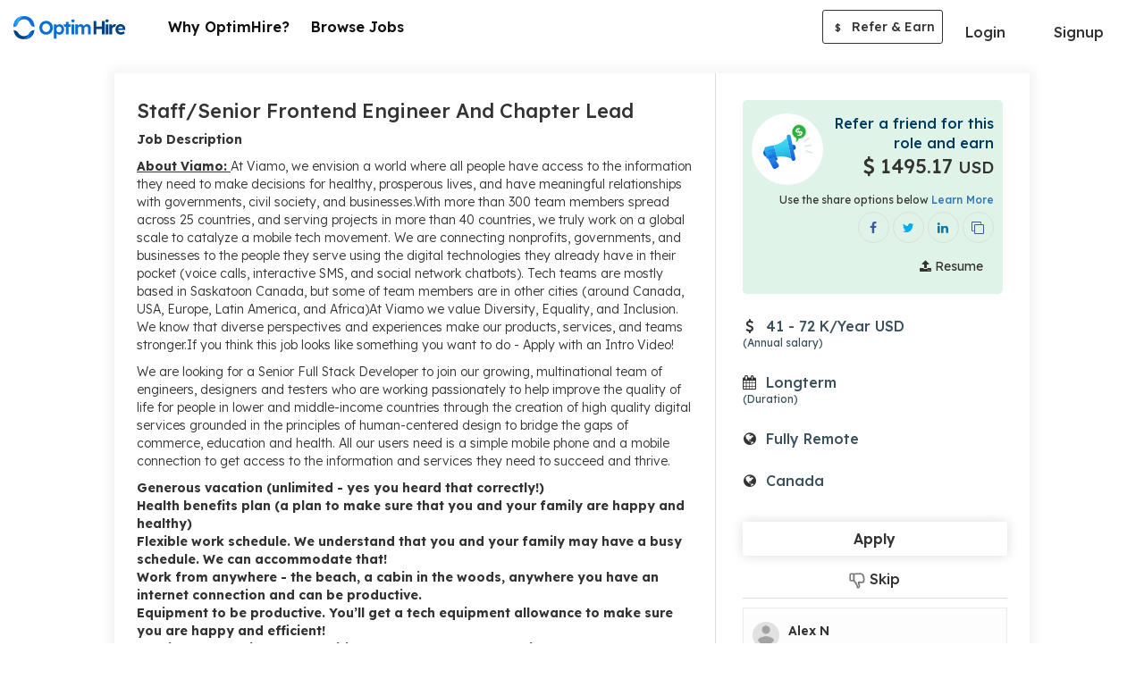

--- FILE ---
content_type: text/html; charset=UTF-8
request_url: https://optimhire.com/pages/jobs/100952-staffsenior-frontend-engineer-and-chapter-lead
body_size: 11854
content:
<!DOCTYPE>
<html lang="en"  ng-strict-di="true">
   <head>
      <!-- Google Tag Manager -->
      <script>
        (function(w,d,s,l,i){w[l]=w[l]||[];w[l].push({'gtm.start':
       new Date().getTime(),event:'gtm.js'});var f=d.getElementsByTagName(s)[0],
        j=d.createElement(s),dl=l!='dataLayer'?'&l='+l:'';j.async=true;j.src=
        'https://www.googletagmanager.com/gtm.js?id='+i+dl;f.parentNode.insertBefore(j,f);
        })(window,document,'script','dataLayer','GTM-PSX6DTX');
      </script>
      <!-- End Google Tag Manager -->
      <script type="text/javascript">
          (function(c,l,a,r,i,t,y){
              c[a]=c[a]||function(){(c[a].q=c[a].q||[]).push(arguments)};
              t=l.createElement(r);t.async=1;t.src="https://www.clarity.ms/tag/"+i;
              y=l.getElementsByTagName(r)[0];y.parentNode.insertBefore(t,y);
          })(window, document, "clarity", "script", "7mmblzmydz");
      </script>
      <!-- Meta Pixel Code -->
      <script>
      !function(f,b,e,v,n,t,s)
      {if(f.fbq)return;n=f.fbq=function(){n.callMethod?
      n.callMethod.apply(n,arguments):n.queue.push(arguments)};
      if(!f._fbq)f._fbq=n;n.push=n;n.loaded=!0;n.version='2.0';
      n.queue=[];t=b.createElement(e);t.async=!0;
      t.src=v;s=b.getElementsByTagName(e)[0];
      s.parentNode.insertBefore(t,s)}(window, document,'script',
      'https://connect.facebook.net/en_US/fbevents.js');
      fbq('init', '4912765432150233');
      fbq('track', 'PageView');
      </script>
      <noscript><img height="1" width="1" style="display:none"
      src="https://www.facebook.com/tr?id=4912765432150233&ev=PageView&noscript=1"
      /></noscript>
      <!-- End Meta Pixel Code -->
      <script>
         if (location.href.indexOf("#!") > -1) 
           location.assign(location.href.replace(/\/?#!/, ""));      
       </script>
      <title>Staff/Senior Frontend Engineer and Chapter Lead | Online Jobs | Optimhire </title>
      <meta name="description" content="Job DescriptionAbout Viamo: At Viamo, we envision a world where all people have access to the information they need to make decisions for healthy, prosperous lives, and have meaningful relationships with governments, civil society, and businesses.With more than 300 team members spread across 25 countries, and serving projects in more than 40 countries, we truly work on a global scale to catalyze a mobile tech movement. We are connecting nonprofits, governments, and businesses to the people they serve using the digital technologies they already have in their pocket (voice calls, interactive SMS, and social network chatbots). Tech teams are mostly based in Saskatoon Canada, but some of team members are in other cities (around Canada, USA, Europe, Latin America, and Africa)At Viamo we value Diversity, Equality, and Inclusion. We know that diverse perspectives and experiences make our products, services, and teams stronger.If you think this job looks like something you want to do - Apply with an Intro Video!We are looking for a Senior Full Stack Developer to join our growing, multinational team of engineers, designers and testers who are working passionately to help improve the quality of life for people in lower and middle-income countries through the creation of high quality digital services grounded in the principles of human-centered design to bridge the gaps of commerce, education and health. All our users need is a simple mobile phone and a mobile connection to get access to the information and services they need to succeed and thrive. Generous vacation (unlimited - yes you heard that correctly!)Health benefits plan (a plan to make sure that you and your family are happy and healthy)Flexible work schedule. We understand that you and your family may have a busy schedule. We can accommodate that!Work from anywhere - the beach, a cabin in the woods, anywhere you have an internet connection and can be productive.Equipment to be productive. You’ll get a tech equipment allowance to make sure you are happy and efficient!Continuous learning opportunities and support for professional development. We want you to grow with us, and we will do anything we can to help! Position: We are looking for a passionate and experienced Senior or Staff-level Front-end Engineer who will provide their Front-end expertise to our entire team (in a role that we call a “Chapter Lead”). You will be helping build software that is currently used in 40+ countries (primarily across Asia, Africa and the Caribbean) to give connectivity to people with limited technology. You will be part of a team that is building, scaling, and maintaining Viamo's products including our large-scale web application and communication platform that processes 4 million+ interactions a day and positively impacts millions of lives. In our years ahead, we are aiming to scale our platform strategy to go beyond sharing information: connecting 100 million active users to vital services and many of the benefits of the digital economy.At Viamo, all Engineers are part of one or more “Chapters”, which are guilds for a domain specialization, such as Front-end Engineering. We are looking to hire a Front-end “Chapter Lead”, which means that you will be responsible for guiding all of our Front-end Engineers and some Full Stack Engineers who want to improve their Front-end knowledge and skills. As such, you will use your expertise and passion to act as a multiplier for the output of the Engineering team. You will also get involved in helping out with technical designs, giving assistance to Engineers on deliverables, conducting code reviews and, when necessary, contributing code yourself. Your efforts will ensure that our applications create a delightful user experience for our users and are and are highly scalable, available, resilient and perform well on all devices.We are looking for an Engineer who has been focusing on Front-end development for 10+ years and, ideally, has formal training in Computer Science or Software Engineering. Although we are looking for someone with general Front-end expertise, because of the nature of this role as a Chapter Lead, we have a strong preference for experience with our key Front-end tech stack components. We aim to power-up our developers with modern efficient frameworks, which currently include:Vue.jsTypescriptESLintWebpack(The list above are the key Front-end technologies; other technologies in our stack include AWS, PHP, Laravel, MySQL, BigQuery, Redis, RabbitMQ, Docker, Ansible, Jenkins, BitBucket, Github, etc.)Strong written and verbal communication skills are a prerequisite, as we are a very team-oriented company working remotely with colleagues across the world, so clear communication is central to our success. We appreciate people who balance thinking long-term and pursuing technical excellence, and are focused on delivering value to users. We are experienced Agile / Scrum practitioners and we operate in multi-disciplinary product crews towards shared success.If you are an independent, self-starting and quality-minded developer with top-notch communication and analytical skills, we would like to talk to you.Key ResponsibilitiesAs Front-end Chapter Lead, your days will be varied. Your general responsibilities will include:Providing guidance and consultation to individual Engineers on Front-end design, development or debugging as needed.Providing advice to an entire Product Crew (our name for our Scrum teams) when there is a specific Front-end challenge that requires your deep expertise. This could be for half an hour or for several Sprints, depending on the complexity of the challenge.Co-evolve architectural and technical standards - with your experience, we would expect you to guide the team to be better by creating standards and best practices in Front-end development.Researching new tools and techniques - we want you to be constantly on the lookout for how we can improve, which includes process changes, as well as the introduction of new tools and approaches.Training - it will be your responsibility to determine and fulfil the training needs of the Chapter. Hiring - as one of our most experienced Front-end Engineers, we would expect your involvement in the hiring of Front-end Engineers, as well as helping refine the process of selecting those Engineers.Engineering Backlog - since you will have visibility to all the Front-end work across our Crews, you will be the curator of the Front-end Engineering Backlog.Collaborating with other teams and disciplines within Viamo (e.g., Design/UX, Product Management, Country teams and external partners).Interview ProcessIntroduction roundAssessment Round2 Technical rounds 1 with cofounder and 1 with engineering managerFinal round">      
      <meta charset="utf-8">
      <meta property="og:type" content="website" />
      <meta property="og:title" content="Staff/Senior Frontend Engineer and Chapter Lead | Online Jobs |  Optimhire" />
      <meta property="og:image" content="https://optimhire.com/assets/img/optim-referral-fb-post.png" />  
      <meta property="og:description"  content="Job DescriptionAbout Viamo: At Viamo, we envision a world where all people have access to the information they need to make decisions for healthy, prosperous lives, and have meaningful relationships with governments, civil society, and businesses.With more than 300 team members spread across 25 countries, and serving projects in more than 40 countries, we truly work on a global scale to catalyze a mobile tech movement. We are connecting nonprofits, governments, and businesses to the people they serve using the digital technologies they already have in their pocket (voice calls, interactive SMS, and social network chatbots). Tech teams are mostly based in Saskatoon Canada, but some of team members are in other cities (around Canada, USA, Europe, Latin America, and Africa)At Viamo we value Diversity, Equality, and Inclusion. We know that diverse perspectives and experiences make our products, services, and teams stronger.If you think this job looks like something you want to do - Apply with an Intro Video!We are looking for a Senior Full Stack Developer to join our growing, multinational team of engineers, designers and testers who are working passionately to help improve the quality of life for people in lower and middle-income countries through the creation of high quality digital services grounded in the principles of human-centered design to bridge the gaps of commerce, education and health. All our users need is a simple mobile phone and a mobile connection to get access to the information and services they need to succeed and thrive. Generous vacation (unlimited - yes you heard that correctly!)Health benefits plan (a plan to make sure that you and your family are happy and healthy)Flexible work schedule. We understand that you and your family may have a busy schedule. We can accommodate that!Work from anywhere - the beach, a cabin in the woods, anywhere you have an internet connection and can be productive.Equipment to be productive. You’ll get a tech equipment allowance to make sure you are happy and efficient!Continuous learning opportunities and support for professional development. We want you to grow with us, and we will do anything we can to help! Position: We are looking for a passionate and experienced Senior or Staff-level Front-end Engineer who will provide their Front-end expertise to our entire team (in a role that we call a “Chapter Lead”). You will be helping build software that is currently used in 40+ countries (primarily across Asia, Africa and the Caribbean) to give connectivity to people with limited technology. You will be part of a team that is building, scaling, and maintaining Viamo's products including our large-scale web application and communication platform that processes 4 million+ interactions a day and positively impacts millions of lives. In our years ahead, we are aiming to scale our platform strategy to go beyond sharing information: connecting 100 million active users to vital services and many of the benefits of the digital economy.At Viamo, all Engineers are part of one or more “Chapters”, which are guilds for a domain specialization, such as Front-end Engineering. We are looking to hire a Front-end “Chapter Lead”, which means that you will be responsible for guiding all of our Front-end Engineers and some Full Stack Engineers who want to improve their Front-end knowledge and skills. As such, you will use your expertise and passion to act as a multiplier for the output of the Engineering team. You will also get involved in helping out with technical designs, giving assistance to Engineers on deliverables, conducting code reviews and, when necessary, contributing code yourself. Your efforts will ensure that our applications create a delightful user experience for our users and are and are highly scalable, available, resilient and perform well on all devices.We are looking for an Engineer who has been focusing on Front-end development for 10+ years and, ideally, has formal training in Computer Science or Software Engineering. Although we are looking for someone with general Front-end expertise, because of the nature of this role as a Chapter Lead, we have a strong preference for experience with our key Front-end tech stack components. We aim to power-up our developers with modern efficient frameworks, which currently include:Vue.jsTypescriptESLintWebpack(The list above are the key Front-end technologies; other technologies in our stack include AWS, PHP, Laravel, MySQL, BigQuery, Redis, RabbitMQ, Docker, Ansible, Jenkins, BitBucket, Github, etc.)Strong written and verbal communication skills are a prerequisite, as we are a very team-oriented company working remotely with colleagues across the world, so clear communication is central to our success. We appreciate people who balance thinking long-term and pursuing technical excellence, and are focused on delivering value to users. We are experienced Agile / Scrum practitioners and we operate in multi-disciplinary product crews towards shared success.If you are an independent, self-starting and quality-minded developer with top-notch communication and analytical skills, we would like to talk to you.Key ResponsibilitiesAs Front-end Chapter Lead, your days will be varied. Your general responsibilities will include:Providing guidance and consultation to individual Engineers on Front-end design, development or debugging as needed.Providing advice to an entire Product Crew (our name for our Scrum teams) when there is a specific Front-end challenge that requires your deep expertise. This could be for half an hour or for several Sprints, depending on the complexity of the challenge.Co-evolve architectural and technical standards - with your experience, we would expect you to guide the team to be better by creating standards and best practices in Front-end development.Researching new tools and techniques - we want you to be constantly on the lookout for how we can improve, which includes process changes, as well as the introduction of new tools and approaches.Training - it will be your responsibility to determine and fulfil the training needs of the Chapter. Hiring - as one of our most experienced Front-end Engineers, we would expect your involvement in the hiring of Front-end Engineers, as well as helping refine the process of selecting those Engineers.Engineering Backlog - since you will have visibility to all the Front-end work across our Crews, you will be the curator of the Front-end Engineering Backlog.Collaborating with other teams and disciplines within Viamo (e.g., Design/UX, Product Management, Country teams and external partners).Interview ProcessIntroduction roundAssessment Round2 Technical rounds 1 with cofounder and 1 with engineering managerFinal round" />
      <meta property='og:url' content="https://optimhire.com/pages/jobs/100952-staffsenior-frontend-engineer-and-chapter-lead" />
      <meta name="viewport" content="width=device-width, initial-scale=1">
      <meta name="facebook-domain-verification" content="p6rqhvb7bvuebeosy6dpbutowow1mc" />
      <!-- Lexend fonts -->   
      <link href="https://fonts.googleapis.com/css2?family=Lexend:wght@300;400;500;600;700&display=swap" rel="stylesheet" media="print" onload="this.media='all'">
      <link rel="stylesheet" href="https://cdnjs.cloudflare.com/ajax/libs/font-awesome/4.7.0/css/font-awesome.css" onload="this.media='all'">
      <link rel="stylesheet" href="https://optimhire.com/assets/cdn/bootstrap-3.4.1/css/bootstrap.min.css">
      
      <link href="https://optimhire.com/assets/css/developer_profilestyle.css?v=20260125" rel="stylesheet">
      <link href="https://optimhire.com/assets/common/css/common.css?v=20260125" rel="stylesheet">
      <link rel="icon" href="https://optimhire.com/assets/img/favicon-min.png" >
      <link rel="canonical" href="https://optimhire.com/pages/jobs/100952-staffsenior-frontend-engineer-and-chapter-lead">
      <script src="https://ajax.googleapis.com/ajax/libs/jquery/3.3.1/jquery.min.js"></script>
      <script async src="https://www.googletagmanager.com/gtag/js?id=AW-700192714"></script>
      <script>
         window.dataLayer = window.dataLayer || [];
         function gtag(){dataLayer.push(arguments);}
         gtag('js', new Date());
         
         gtag('config', 'AW-700192714');
      </script>
      <script type="application/ld+json" id="JobPostingScript">
    
        {
          "@context":"https://schema.org/",
          "@type":"JobPosting",
          "datePosted":"2022-06-03",
          "employmentType": "payroll",
          "title":"Staff/Senior Frontend Engineer and Chapter Lead",
          "description":"Job DescriptionAbout Viamo: At Viamo, we envision a world where all people have access to the information they need to make decisions for healthy, prosperous lives, and have meaningful relationships with governments, civil society, and businesses.With more than 300 team members spread across 25 countries, and serving projects in more than 40 countries, we truly work on a global scale to catalyze a mobile tech movement. We are connecting nonprofits, governments, and businesses to the people they serve using the digital technologies they already have in their pocket (voice calls, interactive SMS, and social network chatbots). Tech teams are mostly based in Saskatoon Canada, but some of team members are in other cities (around Canada, USA, Europe, Latin America, and Africa)At Viamo we value Diversity, Equality, and Inclusion. We know that diverse perspectives and experiences make our products, services, and teams stronger.If you think this job looks like something you want to do - Apply with an Intro Video!We are looking for a Senior Full Stack Developer to join our growing, multinational team of engineers, designers and testers who are working passionately to help improve the quality of life for people in lower and middle-income countries through the creation of high quality digital services grounded in the principles of human-centered design to bridge the gaps of commerce, education and health. All our users need is a simple mobile phone and a mobile connection to get access to the information and services they need to succeed and thrive. Generous vacation (unlimited - yes you heard that correctly!)Health benefits plan (a plan to make sure that you and your family are happy and healthy)Flexible work schedule. We understand that you and your family may have a busy schedule. We can accommodate that!Work from anywhere - the beach, a cabin in the woods, anywhere you have an internet connection and can be productive.Equipment to be productive. You’ll get a tech equipment allowance to make sure you are happy and efficient!Continuous learning opportunities and support for professional development. We want you to grow with us, and we will do anything we can to help! Position: We are looking for a passionate and experienced Senior or Staff-level Front-end Engineer who will provide their Front-end expertise to our entire team (in a role that we call a “Chapter Lead”). You will be helping build software that is currently used in 40+ countries (primarily across Asia, Africa and the Caribbean) to give connectivity to people with limited technology. You will be part of a team that is building, scaling, and maintaining Viamo's products including our large-scale web application and communication platform that processes 4 million+ interactions a day and positively impacts millions of lives. In our years ahead, we are aiming to scale our platform strategy to go beyond sharing information: connecting 100 million active users to vital services and many of the benefits of the digital economy.At Viamo, all Engineers are part of one or more “Chapters”, which are guilds for a domain specialization, such as Front-end Engineering. We are looking to hire a Front-end “Chapter Lead”, which means that you will be responsible for guiding all of our Front-end Engineers and some Full Stack Engineers who want to improve their Front-end knowledge and skills. As such, you will use your expertise and passion to act as a multiplier for the output of the Engineering team. You will also get involved in helping out with technical designs, giving assistance to Engineers on deliverables, conducting code reviews and, when necessary, contributing code yourself. Your efforts will ensure that our applications create a delightful user experience for our users and are and are highly scalable, available, resilient and perform well on all devices.We are looking for an Engineer who has been focusing on Front-end development for 10+ years and, ideally, has formal training in Computer Science or Software Engineering. Although we are looking for someone with general Front-end expertise, because of the nature of this role as a Chapter Lead, we have a strong preference for experience with our key Front-end tech stack components. We aim to power-up our developers with modern efficient frameworks, which currently include:Vue.jsTypescriptESLintWebpack(The list above are the key Front-end technologies; other technologies in our stack include AWS, PHP, Laravel, MySQL, BigQuery, Redis, RabbitMQ, Docker, Ansible, Jenkins, BitBucket, Github, etc.)Strong written and verbal communication skills are a prerequisite, as we are a very team-oriented company working remotely with colleagues across the world, so clear communication is central to our success. We appreciate people who balance thinking long-term and pursuing technical excellence, and are focused on delivering value to users. We are experienced Agile / Scrum practitioners and we operate in multi-disciplinary product crews towards shared success.If you are an independent, self-starting and quality-minded developer with top-notch communication and analytical skills, we would like to talk to you.Key ResponsibilitiesAs Front-end Chapter Lead, your days will be varied. Your general responsibilities will include:Providing guidance and consultation to individual Engineers on Front-end design, development or debugging as needed.Providing advice to an entire Product Crew (our name for our Scrum teams) when there is a specific Front-end challenge that requires your deep expertise. This could be for half an hour or for several Sprints, depending on the complexity of the challenge.Co-evolve architectural and technical standards - with your experience, we would expect you to guide the team to be better by creating standards and best practices in Front-end development.Researching new tools and techniques - we want you to be constantly on the lookout for how we can improve, which includes process changes, as well as the introduction of new tools and approaches.Training - it will be your responsibility to determine and fulfil the training needs of the Chapter. Hiring - as one of our most experienced Front-end Engineers, we would expect your involvement in the hiring of Front-end Engineers, as well as helping refine the process of selecting those Engineers.Engineering Backlog - since you will have visibility to all the Front-end work across our Crews, you will be the curator of the Front-end Engineering Backlog.Collaborating with other teams and disciplines within Viamo (e.g., Design/UX, Product Management, Country teams and external partners).Interview ProcessIntroduction roundAssessment Round2 Technical rounds 1 with cofounder and 1 with engineering managerFinal round",
          "jobLocationType": "TELECOMMUTE",
          "skills":"",
          "hiringOrganization":{
                "@type":"Organization",
                "name":"Optim Hire",
                "url":"http://optimhire.com/",
                "logo":"https://optimhire.com/assets/img/optim_hire.png"
          }
        }

      </script>    
   </head>
   <body>
      <!-- Google Tag Manager (noscript) -->
      <noscript><iframe src="https://www.googletagmanager.com/ns.html?id=GTM-PsSX6DTX" height="0" width="0" style="display:none;visibility:hidden"></iframe>
      </noscript>
      <!--End Google Tag Manager (noscript) -->
      <header class="top-nav-sec dev-header dev-main-header'" id="main-header" >
  <nav class="navbar navbar-default light bootsnav dev-custom-navbar">
    <div class="container full-container">
      <!-- Start Logo Header Navigation -->
      <div class="navbar-header">
        <div class="xs-view-header right-side-view">
        <a class="header-currency-li curr-align" >
          <div class="curr-width">            
            <select currency-change class="form-control currency-update-data" >
                                                <option  value="1"  >USD $</option>
                                   <option  value="2"  >INR ₹</option>
                                   <option  value="3"  >EUR €</option>
                                   <option  value="4"  >GBP £</option>
                                   <option  value="5"  >CAD $</option>
                                   <option  value="7"  >MXN $</option>
                                           </select>
          </div>                    
        </a>           
        <button onclick="openNav()" class="btn btn-primary menu-bars menubar-toggle logout-menubar" >
              <i class="fa fa-bars"></i>
        </button>
        </div>
        <a class="navbar-brand dev-brand"  href="https://optimhire.com/developers/Search-job" >
          <img src="https://optimhire.com/assets/img/optim-hire-logo.svg" class="logo top-logo" alt="">
        </a>
      </div>
      <!-- End Logo Header Navigation -->
      <div class="collapse navbar-collapse md-collapse" id="navbar-menu">
        <!-- without login  -->
        <ul class="nav navbar-nav navbar-right after-login left-li-items dev-custom-li-menu"> 
            <li>
                <a href="why-us" class="feat-li-options header-li">
                 Why OptimHire? </a>
            </li>
            <li>
                  <a href="search-job" class="feat-li-options header-li"> Browse Jobs </a>
            </li>            
        </ul>
        <ul class="nav navbar-nav navbar-right devs-btn-sec devs-btn-sec-desk" >
          <li class="login_btn dropdown">
              <a class="dropdown-toggle btn btn-default login-btn" data-toggle="dropdown">Login</a>
              <ul class="dropdown-menu login-custom-dropdown">
                  <li>
                    <a href="https://optimhire.com/client/login-page" class="login-md" >Login as Client</a>
                  </li>
                  <li>
                    <a href="https://optimhire.com/developers/login" class="login-md" >Login as Candidate</a>
                  </li>
                  <li>
                      <a href="https://optimhire.com/re" class="login-md">Login as Partner</a>
                  </li>
              </ul>
          </li>
          <li class="btn-dvd">&nbsp;</li>
          <li><a href="signup" class="btn btn-primary devs-btn apply-btn">Signup</a></li>
        </ul>   
        <ul class="nav navbar-nav navbar-right after-login right-li-items custom-li-menu" >
          <li class="header-currency-li refer-icon-desktop">
            <div class="referEarn-btn referEarn-btn-view">
                <a referral-public-login class="btn btn-refer-earn" href="https://optimhire.com/partners" target="_blank"><span>$</span> Refer & Earn</a>
            </div>
          </li>
          <li class="header-currency-li refer-icon-tab">
            <div class="referEarn-btn referEarn-btn-view">
              <a href="https://optimhire.com/partners" target="_blank" class="btn btn-refer-earn"><span>$</span> Refer & Earn</a>
            </div>
          </li>
        </ul>
      </div><!-- /.navbar-collapse -->
    </div>
  </nav>
</header>  
    <!-- tab view menu side open -->
    <div class="tab-navbar">
      <div id="tab-menu-Sidenav" class="sidenav">
        <div class="sidenav-inner-sec">
          <div class=" sidenav-toolbar">
            <button onclick="closeNav()" class="md-close"><img src="https://optimhire.com/assets/img/cancel.png"></button>
          </div>
          <div class="sidenav-content">
            <div class="sidebar-li">
              <ul class="menubar-menu-li">
                <li>
                  <ul class="sub-li">
                    <li>
                      <a href="why-us"><span class="nav-icons"><i class="fa fa-lightbulb-o"></i></span> Why OptimHire? </a>
                    </li>
                    <li>
                      <a href="search-job"><span class="nav-icons"><i class="fa fa-search"></i></span> Browse Jobs</a>
                    </li>  
                    <li>
                      <a href="https://optimhire.com/client/login-page" class="login-md"><span class="nav-icons"><i class="fa fa-sign-in"></i></span> Login as Client</a>
                    </li>
                    <li>
                      <a href="https://optimhire.com/developers/login" class="login-md"><span class="nav-icons"><i class="fa fa-sign-in"></i></span> Login as Candidate</a>
                    </li>
                    <li>
                      <a href="https://optimhire.com/re" class="login-md"><span class="nav-icons"><i class="fa fa-sign-in"></i></span> Login as Partner</a>
                    </li>
                    <li>
                      <a href="https://optimhire.com/developers/signup" ><span class="nav-icons"><i class="fa fa-user-plus"></i></span> Signup</a>
                    </li>
                   
                    <li class="refer-li">
                        <div class="referEarn-btn referEarn-btn-view">
                          <a href="https://optimhire.com/re/#!/" target="_blank" class="btn btn-refer-earn"><span>$</span> Refer & Earn</a>
                        </div>
                    </li>
                  </ul>
              </ul>
            </div>
          </div>
        </div> 
      </div>
    </div>
    <!-- //tab view menu side open -->
    </div>
    <!-- end login header -->
  </div>
</div>
  <!-- ======================= inner page header ===================== -->

<script>
  //by ali
  function openNav() { 
  document.getElementById("tab-menu-Sidenav").style.width = "100%";
  document.body.style.background = "rgba(0,0,0,0.4)";
  }

  function closeNav() {
  document.getElementById("tab-menu-Sidenav").style.width = "0";
  document.body.style.background = "white";
  }
  </script>
   
    <div id="alert-overlay"></div>
    <div class="main-page viewjob-section">
        <div class="short-container">
            <div class="job-view-content-sec">
                <div class="row">      
                    <div class="col-lg-8 col-md-8 col-sm-7 col-xs-12">
                        <div class="jbr-border-right">
                            <div class="view-cont-sec">
                                <div class="job-view-padding">
                                    <div class="view-job-title capitalize">
                                        <h1>Staff/Senior Frontend Engineer and Chapter Lead</h1>
                                    </div>
                                    <div class="view-job-description" >
                                        <p class="custom-ul"><p><strong xss=removed>Job Description</strong></p><p><strong xss=removed><u>About Viamo: </u></strong><span xss=removed>At Viamo, we envision a world where all people have access to the information they need to make decisions for healthy, prosperous lives, and have meaningful relationships with governments, civil society, and businesses.With more than 300 team members spread across 25 countries, and serving projects in more than 40 countries, we truly work on a global scale to catalyze a mobile tech movement. We are connecting nonprofits, governments, and businesses to the people they serve using the digital technologies they already have in their pocket (voice calls, interactive SMS, and social network chatbots). Tech teams are mostly based in Saskatoon Canada, but some of team members are in other cities (around Canada, USA, Europe, Latin America, and Africa)At Viamo we value Diversity, Equality, and Inclusion. We know that diverse perspectives and experiences make our products, services, and teams stronger.If you think this job looks like something you want to do - Apply with an Intro Video!</span></p><p><span xss=removed>We are looking for a Senior Full Stack Developer to join our growing, multinational team of engineers, designers and testers who are working passionately to help improve the quality of life for people in lower and middle-income countries through the creation of high quality digital services grounded in the principles of human-centered design to bridge the gaps of commerce, education and health. All our users need is a simple mobile phone and a mobile connection to get access to the information and services they need to succeed and thrive. </span></p><ul><li><strong>Generous vacation (unlimited - yes you heard that correctly!)</strong></li><li><strong>Health benefits plan (a plan to make sure that you and your family are happy and healthy)</strong></li><li><strong>Flexible work schedule. We understand that you and your family may have a busy schedule. We can accommodate that!</strong></li><li><strong>Work from anywhere - the beach, a cabin in the woods, anywhere you have an internet connection and can be productive.</strong></li><li><strong>Equipment to be productive. You’ll get a tech equipment allowance to make sure you are happy and efficient!</strong></li><li><strong>Continuous learning opportunities and support for professional development. We want you to grow with us, and we will do anything we can to help!</strong></li></ul><p><span xss=removed> </span></p><p><strong xss=removed>Position: </strong><span xss=removed>We are looking for a passionate and experienced Senior or Staff-level Front-end Engineer who will provide their Front-end expertise to our entire team (in a role that we call a “Chapter Lead”). You will be helping build software that is currently used in 40+ countries (primarily across Asia, Africa and the Caribbean) to give connectivity to people with limited technology. You will be part of a team that is building, scaling, and maintaining Viamo's products including our large-scale web application and communication platform that processes 4 million+ interactions a day and positively impacts millions of lives. In our years ahead, we are aiming to scale our platform strategy to go beyond sharing information: connecting 100 million active users to vital services and many of the benefits of the digital economy.</span></p><p>At Viamo, all Engineers are part of one or more “Chapters”, which are guilds for a domain specialization, such as Front-end Engineering. We are looking to hire a Front-end “Chapter Lead”, which means that you will be responsible for guiding all of our Front-end Engineers and some Full Stack Engineers who want to improve their Front-end knowledge and skills. As such, you will use your expertise and passion to act as a multiplier for the output of the Engineering team. </p><p>You will also get involved in helping out with technical designs, giving assistance to Engineers on deliverables, conducting code reviews and, when necessary, contributing code yourself. Your efforts will ensure that our applications create a delightful user experience for our users and are and are highly scalable, available, resilient and perform well on all devices.</p><p>We are looking for an Engineer who has been focusing on Front-end development for 10+ years and, ideally, has formal training in Computer Science or Software Engineering. Although we are looking for someone with general Front-end expertise, because of the nature of this role as a Chapter Lead, we have a strong preference for experience with our key Front-end tech stack components. We aim to power-up our developers with modern efficient frameworks, which currently include:</p><ul><li><strong>Vue.js</strong></li><li><strong>Typescript</strong></li><li><strong>ESLint</strong></li><li><strong>Webpack</strong></li></ul><p>(The list above are the key Front-end technologies; other technologies in our stack include AWS, PHP, Laravel, MySQL, BigQuery, Redis, RabbitMQ, Docker, Ansible, Jenkins, BitBucket, Github, etc.)</p><p>Strong written and verbal communication skills are a prerequisite, as we are a very team-oriented company working remotely with colleagues across the world, so clear communication is central to our success. We appreciate people who balance thinking long-term and pursuing technical excellence, and are focused on delivering value to users. We are experienced Agile / Scrum practitioners and we operate in multi-disciplinary product crews towards shared success.</p><p>If you are an independent, self-starting and quality-minded developer with top-notch communication and analytical skills, we would like to talk to you.</p><p><strong>Key Responsibilities</strong></p><p>As Front-end Chapter Lead, your days will be varied. Your general responsibilities will include:</p><ul><li>Providing guidance and consultation to individual Engineers on Front-end design, development or debugging as needed.</li><li>Providing advice to an entire Product Crew (our name for our Scrum teams) when there is a specific Front-end challenge that requires your deep expertise. This could be for half an hour or for several Sprints, depending on the complexity of the challenge.</li><li>Co-evolve architectural and technical standards - with your experience, we would expect you to guide the team to be better by creating standards and best practices in Front-end development.</li><li>Researching new tools and techniques - we want you to be constantly on the lookout for how we can improve, which includes process changes, as well as the introduction of new tools and approaches.</li><li>Training - it will be your responsibility to determine and fulfil the training needs of the Chapter. </li><li>Hiring - as one of our most experienced Front-end Engineers, we would expect your involvement in the hiring of Front-end Engineers, as well as helping refine the process of selecting those Engineers.</li><li>Engineering Backlog - since you will have visibility to all the Front-end work across our Crews, you will be the curator of the Front-end Engineering Backlog.</li><li>Collaborating with other teams and disciplines within Viamo (e.g., Design/UX, Product Management, Country teams and external partners).</li></ul><p><strong>Interview Process</strong></p><ul><li>Introduction round</li><li>Assessment Round</li><li>2 Technical rounds 1 with cofounder and 1 with engineering manager</li><li>Final round</li></ul> </p>
                                    </div>
                                </div>
                                <hr class="job-view-hr">
                                <div class="job-view-padding">  
                                            
                                    <div class="view-job-skills-sec" >
                                        <h2>Job Type</h2>
                                        <div class="row">  
                                            <div class="col-lg-12 col-md-12 col-sm-12 col-xs-12 stats-1 icon-align">
                                                <div class="stats-cont job-type-s">
                                                <span class="stats-icon"><i class="fa fa-clock-o"></i></span>
                                                <p> 
                                                Payroll                                                                                                                                                
                                                </p>
                                                </div>
                                            </div>
                                        </div>
                                    </div>
                                                                    </div>
                                                                <hr class="job-view-hr" >
                                <div class="job-view-padding" > 
                                    <div class="view-job-skills-sec">
                                    <h2>Positions</h2>
                                                                         <span class="skill-tag-job">
                                    <p>Full-Stack Developers </p>
                                    </span>
                                                                        <span class="skill-tag-job">
                                    <p>Frontend Developers </p>
                                    </span>
                                                                        </div>
                                </div> 
                                                                                                <hr class="job-view-hr" >
                                <div class="job-view-padding"> 
                                    <div class="view-job-skills-sec">
                                    <h2>Must have Skills</h2>
                                        <div class="skills-show-sec mtch-skill-sec all-skills-sec">
                                            <div class="language-section">
                                                <div class="skill-tags">
                                                    <ul>
                                                                                                        <li class="badge-view">
                                                    <div class="skill-badge">
                                                        <div class="skill-full-badge joint-badge">
                                                        <span class="badge-content txt-gry"> 
                                                        Angular (All Versions)  
                                                        <span>- 4 Years</span>                                                        </span>
                                                         
                                                        <span class="badge-expertise advanced">
                                                        <p>Advanced</p>
                                                        </span>
                                                                                                                                                                                                                                                                                        </div>
                                                    </div>
                                                    </li>
                                                                                                        <li class="badge-view">
                                                    <div class="skill-badge">
                                                        <div class="skill-full-badge joint-badge">
                                                        <span class="badge-content txt-gry"> 
                                                        Vue.Js  
                                                        <span>- 5 Years</span>                                                        </span>
                                                         
                                                        <span class="badge-expertise advanced">
                                                        <p>Advanced</p>
                                                        </span>
                                                                                                                                                                                                                                                                                        </div>
                                                    </div>
                                                    </li>
                                                                                                        <li class="badge-view">
                                                    <div class="skill-badge">
                                                        <div class="skill-full-badge joint-badge">
                                                        <span class="badge-content txt-gry"> 
                                                        Typescript  
                                                        <span>- 4 Years</span>                                                        </span>
                                                         
                                                        <span class="badge-expertise advanced">
                                                        <p>Advanced</p>
                                                        </span>
                                                                                                                                                                                                                                                                                        </div>
                                                    </div>
                                                    </li>
                                                                                                        <li class="badge-view">
                                                    <div class="skill-badge">
                                                        <div class="skill-full-badge joint-badge">
                                                        <span class="badge-content txt-gry"> 
                                                        Webpack  
                                                        <span>- 4 Years</span>                                                        </span>
                                                         
                                                        <span class="badge-expertise advanced">
                                                        <p>Advanced</p>
                                                        </span>
                                                                                                                                                                                                                                                                                        </div>
                                                    </div>
                                                    </li>
                                                                                                        </ul>
                                                </div>
                                            </div>
                                        </div>  
                                    </div>
                                </div>
                                                                                                <hr class="job-view-hr" >
                                <div class="job-view-padding"> 
                                    <div class="view-job-skills-sec">
                                    <h2>Timezones</h2>
                                                                        <p>
                                    <span> Eastern Daylight [UTC -4] 
                                    </span>
                                    </p>
                                                                        </div>
                                </div>
                                                                                                <hr class="job-view-hr" >
                                <div class="job-view-padding" >     
                                    <div class="view-job-lang-sec">
                                    <h2>Languages</h2>
                                     
                                    <span class="skill-tag-job">
                                    <p>
                                    english - Fluent</p>
                                     </span>
                                                                        </div>
                                </div>
                                 
                            </div>
                        </div>
                    </div>
                    <div class="col-lg-4 col-md-4 col-sm-5 col-xs-12" id="socialShareSection">
                        <div class="job-view-left">
                            <div class="share-box-jb-view dev-share" id="search-job-alert-job">
                                <div class="refer-sharejb-view">
                                    <div class="referral-img-jb-view">
                                    <img src="https://optimhire.com/assets/img/refer-mic.svg">
                                    </div>
                                    <div class="refer-share-txt">
                                    <p class="refer-title">Refer a friend for this role and earn </p> 
                                    <p class="refer-amount" id="referral-price-sec"><i class="usd"><span ><i class="fa fa-usd"></i></span></i> 
                                    1495.17 
                                    <small>USD</small>
                                    </p>
                                    </div>
                                    <p class="help-sm-txt">Use the share options below <a href="https://optimhire.com/partners" target="_blank">Learn More</a></p>
                                    <div class="refer-share-icons" >
                                    <span class="profile-share-option"> 
                                    <a href="signup" class="share-icon sh-fb-icon" data-toggle="tooltip" title="Share on Facebook">
                                    <i class="fa fa-facebook"></i>
                                    </a>
                                    <a href="signup" class="share-icon sh-tw-icon" data-toggle="tooltip" title="Share on Twitter">
                                    <i class="fa fa-twitter"></i>
                                    </a>
                                    <a href="signup" class="share-icon sh-ld-icon" data-toggle="tooltip" title="Share on Linkedin">
                                    <i class="fa fa-linkedin"></i>
                                    </a>
                                    <a href="signup" class="share-icon sh-fb-icon" data-toggle="tooltip" title="Copy Link">
                                    <i class="fa fa-clone"></i>
                                    </a>          
                                    </span>                  
                                    </div>
                                    <div class="upload-share-box" >
                                    <a class="btn btn-green btn-upload" href="signup"><i class="fa fa-upload"></i> Resume</a>
                                    </div>
                                </div>
                                <div class="expose-tip-popup left-popup referral-tip-popup" >
                                <a  class="close-popup"><img src="https://optimhire.com/assets/img/cancel.png"></a>
                                <h4>Refer a friend for this role and earn 
                                <span class="txt-grn"><i class="usd"><span></span></i> 
                                {{(JobDetailByID.referral_fee > 0) ? getExchangeDecimalRateData((JobDetailByID.referral_fee/4)): getExchangeDecimalRateData(49/4) | number : 0 }} <small>{{currency_code}}</small>
                                </span>
                                </h4>
                                <p>Don’t forget to share your referral URL</p>
                                </div>
                            </div>
                            <div class="job-view-content job-view-padding-right-box ng-scope stats-2">
                                                                                                                    <div class="icon-align stats-cont job-budget-s"  id="payroll-price-sec">
                                <span class="stats-icon"><span> <i class="fa fa-usd"></i></span></span>
                                 
                                <p> 
                                41 - 72 K/Year USD
                                <span class="help-txt-left">(Annual salary)</span></p>
                                                                </div>
                                                        </div>
                            <div class="job-view-content job-view-padding-right-box ng-scope stats-3">
                                <div class="icon-align stats-cont job-duration-s" >
                                <span class="stats-icon"><i class="fa fa-calendar"></i></span>
                                <p><span>Longterm </span><span class="help-txt-left"> (Duration)</span></p>
                                </div>
                            </div>  
                            <div class="job-view-content job-view-padding-right-box ng-scope stats-4">
                                <div class="icon-align stats-cont job-locat-s">
                                <span class="stats-icon"><i class="fa  fa-globe" ></i></span>
                                <p class="job-type-show">Fully Remote                                <span class="help-txt-left"></span>
                                </p>
                                </div>  
                            </div> 
                                                        <div class="job-view-content job-view-padding-right-box ng-scope stats-4" >
                                <div class="icon-align stats-cont job-locat-s">
                                <span class="stats-icon"><i class="fa fa-globe"></i></span>
                                <p> Canada </p>
                                </div>
                            </div>  
                                                        <div class="client-sidebar job-view-padding-right-box custom-right-sidebar001 developer-share-job">           
                                <div class="apply-btn developer-share-job" >
                                <a href="signup" class="btn btn-apply btn-green"><span>Apply</span></a>
                                <a href="signup"   class="job-skip"><img src="https://optimhire.com/assets/img/dislike.png"> Skip</a>
                                </div>
                                <hr class="job-view-hr">
                                                                <div class="client-short-brif ">
                                                                        <div class="client-dtl-full">
                                    <span class="prfl-img">
                                    <img src="https://optimhire.com/assets/img/profile-avt.png">
                                    </span>
                                        <div class="prfl-detail1">                    
                                        <p class="clnt-nm">Alex N</p>   
                                        </div>
                                    </div>
                                                                        <div class="client-other">
                                                                        <span class="clnt-loct">
                                                                                                            <i class="fa fa-map-marker"></i>
                                      Canada                                    </span>
                                    </div>
                                </div>
                                                            </div>
                        </div>
                    </div>
                </div>
            </div>
        </div>
    </div>
    


<!-- Model for share icon start -->
<!-- Modal -->
<div class="modal fade" id="myModal" role="dialog">
  <div class="modal-dialog" id="share-model-search-developer">

    <!-- Modal content-->
    <div class="modal-content">
      <div class="modal-body bg-icons-mob">
        <div>
          <a social-share data-conf="jobShare.facebook" href="javascript:void(0)" class=" " data-toggle="tooltip" title="Share on Facebook">
            <i class="fa fa-facebook share-icon-mob sh-fb-icon"></i> Share on Facebook
          </a>
        </div>
        <div>
          <a social-share data-conf="jobShare.twitter" href="javascript:void(0)" class="" data-toggle="tooltip" title="Share on Twitter">
            <i class="fa fa-twitter share-icon-mob sh-tw-icon"></i> Share on Twitter
          </a>
        </div>
        <div>
          <a social-share data-conf="jobShare.linkedin" href="javascript:void(0)" class="" data-toggle="tooltip" title="Share on Linkedin">
            <i class="fa fa-linkedin share-icon-mob sh-ld-icon"></i> Share on Linkedin
          </a>
        </div>
        <div>
          <a social-share data-conf="jobShare.clipboard" href="javascript:void(0)" class="" data-toggle="tooltip" title="Copy Link">
            <i class="fa fa-clone share-icon-mob sh-url-icon"></i> Copy Url
          </a>
        </div>
      </div>
    </div>

  </div>
</div>  

<!-- Model for share icon end -->
      <style type="text/css">
  .extra-links {
    display: flex;
    align-items: center;
    justify-content: center;
  }
  a.privacy-link {
    margin: 0;
  }
  .inner-footer-sec .bottom-cpy p.india-partner {
    text-align: center;
    color: #000;
    font-weight: 400;
    font-size: 14px;
    margin: 10px 0;
    opacity: 0.6;
  }
</style>

<!-- ================= footer start ========================= -->
<!-- Refer & Earn Banner section Start -->
<div class="refer-banner">
  <div class="container">
    <div class="row">
      <div class="col-lg-2 col-md-2 col-sm-2 col-xs-2">
        <img class="refer-mic-bnr" src="https://optimhire.com/assets/img/handphone-img.svg" alt="">
      </div>
      <div class="col-lg-3 col-md-3 col-sm-3 col-xs-4 refer-circle-pos-rel">
        <div class="refer-circle">
        <img class="invite_your_friends" src="https://optimhire.com/assets/img/refer_and_earn_txt.svg" alt="">
        </div>
      </div>
      <div class="col-lg-4 col-md-4 col-sm-4 col-xs-6 banner-content">
        <p>Refer and Earn up to $15,000 USD per Hire*</p>
      </div>
      <div class="col-lg-3 col-md-3 col-sm-3 col-xs-12 ref-bnr-btn text-center">
        <div class="text-center">
          <a href="https://optimhire.com/re/#!/" target="_blank"  class="btn btn-normal btn-green btn-invite-bnr">Join As a Partner</a>
         </div>
      </div>
    </div>
  </div>
</div>
<!-- Refer & Earn Banner section End -->

<!-- page footer section -->
<div class="main-footer-sec">
  <div class="container">
    <div class="row">
      <div class="col-md-12">
        <div class="inner-footer-sec">
          <div class="footer-social-sec">
            <ul>
              <li><a href="https://www.linkedin.com/company/optimhire" target="_blank"><i class="fa fa-linkedin google-plus-cl"></i></a></li>
              <li><a href="https://www.facebook.com/Optimhire" target="_blank"><i class="fa fa-facebook facebook-cl" ></i></a></li>
              <li><a href="https://www.youtube.com/c/OptimHire" target="_blank"><i class="fa fa-youtube-play" ></i></a></li>
              <li><a href="https://www.instagram.com/optimhire/" target="_blank"><i class="fa fa-instagram" ></i></a></li>
              <li>
                <a href="https://twitter.com/OptimHire" target="_blank">
                  <svg viewBox="0 0 24 24" aria-hidden="true" class="twitter-svg">
                    <g><path d="M18.244 2.25h3.308l-7.227 8.26 8.502 11.24H16.17l-5.214-6.817L4.99 21.75H1.68l7.73-8.835L1.254 2.25H8.08l4.713 6.231zm-1.161 17.52h1.833L7.084 4.126H5.117z"></path></g>
                  </svg>
                </a>
              </li>
            </ul>
          </div>
          <div class="btm-contact-detail">
            <div class="dev-support-num">
              <h4 class="support-title">Candidate Support</h4>
              <ul class="support-number">                    
                <li><a href="tel:+1 4155251604"><span class="country-flag"><img src="https://optimhire.com/assets/img/us.png" alt=""></span> +1 (415) 525-1604</a></li>
                <li class="dvd-line"><span class="saprate-dot"></span></li>
                <li><a href="tel:+91 8660924079"><span class="country-flag"><img src="https://optimhire.com/assets/img/india.png" alt=""></span> +91 86609 24079</a></li>                
              </ul>
            </div>
          </div> 
          <hr class="footer-hr">
          <div class="bottom-footer-sec">
            <div class="bottom-cpy">
              <p><span class="bottom-logo"><img src="https://optimhire.com/assets/img/favicon-min.png" alt=""></span> 
              <span class="botton-ftr-txt">&copy; 2017 - 2025 My Remote Developers Inc, 548 Market St, PMB 60080, San Francisco, California 94104.</span>
              </p>
              <p class="india-partner">India Subsidiary - OptimHire Software Solutions Pvt Ltd, 3rd Floor, Adarsha Villa, Road No. 1, Banjara Hills, Hyderabad-500004, India</p>
              <a href="https://optimhire.com/legal/privacy-policy/" target="_blank" class="privacy-link">Privacy policy</a> &nbsp; <span style="color:#fff">|</span> &nbsp; <a href="https://optimhire.com/pages/sitemap/jobs" target="_blank" class="privacy-link">Jobs</a>
            </div>
          </div>
        </div>
      </div>
    </div>
  </div>
</div>

<script type="text/javascript">
    $(".currency-update-data").change(function(){
      var currency_id = $(this).val();
      var referral_fee = '1495.1725';
      var job_types = 'payroll';
            var min_charge = '40.334999084472656';
      var max_charge  = '71.7969970703125';
      var min_charge_zero  = '';
      $(".currency-update-data").val(currency_id);
           $.ajax({
           url: '/Pages/changeCurrency',
     type: 'POST',
           data: {currency_id: currency_id,referral_fee: referral_fee,job_types: job_types,min_charge:min_charge,max_charge: max_charge},
           error: function() {
              alert('Something is wrong');
           },
     success: function(data) {
       var returnedData = JSON.parse(data);
       console.log(); 
       console.log(returnedData.currency);
       console.log(returnedData.referral_fee);
      $("#referral-price-sec").html('<i class="usd"><span>'+ returnedData.currency_icon+'</span></i> '+returnedData.referral_fee+' <small>'+returnedData.currency+'</small></p>');
     
       if(job_types=='payroll'){
       var unit_price = (returnedData.currency=='INR')?'Lakh':'K';   
                   var html_payroll = "";
                   html_payroll += '<span class="stats-icon"><span >'+ returnedData.currency_icon+'</span></span>';
                    if(min_charge=='0' && (max_charge=='0' || max_charge>470 )){
                         html_payroll +='<p >Flexible Pricing <span class="help-txt-left">&nbsp;</span></p>';
                    }else if(min_charge =='0'){
          html_payroll +='<p> Up to ' +returnedData.max_charge+' '+unit_price+'/Year';
           html_payroll +=returnedData.currency;
                             html_payroll +=' <span class="help-txt-left">(Annual salary)</span></p>';    
        }else{
        html_payroll +='<p>'+returnedData.min_charge+' - ' +returnedData.max_charge+' '+unit_price+'/Year'+' ';  
        html_payroll +=returnedData.currency;
                          html_payroll +=' <span class="help-txt-left">(Annual salary)</span></p>';
        }
      
       $("#payroll-price-sec").html(html_payroll);
       }  

       if(job_types=='fixed'){
      var unit_price = (returnedData.currency=='INR')?'Lakh':'K';
      $("#fixed-price-sec").html('<span class="stats-icon"><span >'+ returnedData.currency_icon+'</span></span>                    <p>'+returnedData.max_charge+'<span class="help-txt">(Budget)</span></p>');
       }

        if(job_types=='contract'){
                        var unit_price = (returnedData.currency=='INR')?'Lakh':'K';
      var html_contract = "";
      html_contract+='<span class="stats-icon"><span >'+ returnedData.currency_icon+'</span></span>';

                  if(min_charge=='0' && (max_charge=='0' || max_charge>'140' )){
                  html_contract+='<p>Flexible Pricing<span class="help-txt-left">(Hourly rate)</span></p>';
                  }else if(min_charge_zero){

                  html_contract+='<p>'+min_charge_zero+' '+Math.round(returnedData.max_charge)+ ' '+ returnedData.currency+'/Hour <span class="help-txt-left">(Hourly rate)</span></p>';

                  }else{

                  html_contract+='<p>' +Math.round(returnedData.min_charge)+' - '+Math.round(returnedData.max_charge)+' '+ returnedData.currency+'/Hour <span class="help-txt-left">(Hourly rate)</span></p>';
                  }
      $("#contract1-price-sec").html(html_contract);
        }
       
           }
        });
});

</script>
      <!-- <div data-loading> </div> -->    
      <!-- JS (load angular, ui-router, and our custom js file) -->
      <script type="text/javascript">
         var Base_url = "https://optimhire.com/index.php/";    
         var BaseUrl = "https://optimhire.com/";
         var jobDuration = [{"key":"1","value":"1 to 4 weeks"},{"key":"2","value":"Less than 6 months"},{"key":"3","value":"More than 6 months"},{"key":"4","value":"Very long term"},{"key":"0","value":"Will decide later"}];
         var USDAmount = 60;  

      </script>
           
      <script src="https://optimhire.com/assets/cdn/bootstrap-3.4.1/js/bootstrap.min.js"></script>
            <script type="text/javascript">
         var $zoho=$zoho || {};$zoho.salesiq = $zoho.salesiq || 
         {widgetcode:"894ec10f5fd506afe36a6f6a4e73fd297b7270a23c86bcfcc58d9a23e08d970695b4f8baff8fd50ba5b5aad5d19ccbb5", values:{},ready:function(){}};
         var d=document;s=d.createElement("script");s.type="text/javascript";s.id="zsiqscript";s.defer=true;
         s.src="https://salesiq.zoho.com/widget";t=d.getElementsByTagName("script")[0];t.parentNode.insertBefore(s,t);d.write("<div id='zsiqwidget'></div>");
         
         function getUrlVars() {
             var vars = {};
             var parts = window.location.href.replace(/[?&]+([^=&]+)=([^&]*)/gi, function(m,key,value) {
                 vars[key] = value;
             });
             return vars;
         }
         if(getUrlVars()["EML"]){          
           var email =atob(getUrlVars()["EML"]);      
           var first_name  =atob(getUrlVars()["fNM"]);
           var last_name  = atob(getUrlVars()["lnM"]);
           $zoho.salesiq.ready=function(embedinfo){        
             $zoho.salesiq.visitor.email(email);  
             $zoho.salesiq.visitor.name(first_name+' '+last_name);
           }
         }
         
      </script>
         </body>
</html>
